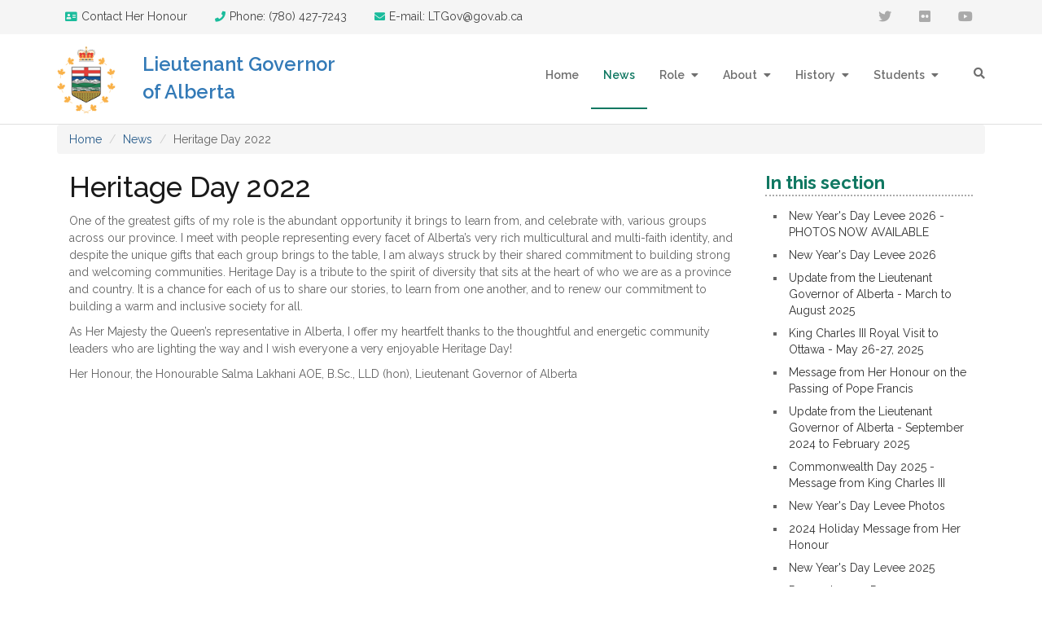

--- FILE ---
content_type: text/html; charset=utf-8
request_url: https://lieutenantgovernor.ab.ca/news/heritage-day-2022/
body_size: 9919
content:


<!doctype html>
<!--[if lt IE 7]>      <html class="no-js lt-ie9 lt-ie8 lt-ie7" lang=""> <![endif]-->
<!--[if IE 7]>         <html class="no-js lt-ie9 lt-ie8" lang=""> <![endif]-->
<!--[if IE 8]>         <html class="no-js lt-ie9" lang=""> <![endif]-->
<!--[if gt IE 8]><!-->
<html class="no-js" lang="en">
 <!--<![endif]-->
<head>
    <meta charset="utf-8">
    <title>Lieutenant Governor of Alberta</title>
    <meta name="description" content="">
    <meta name="viewport" content="width=device-width, initial-scale=1">
    <link rel="apple-touch-icon" sizes="180x180" href="/apple-touch-icon.png">
    <link rel="icon" type="image/png" sizes="32x32" href="/favicon-32x32.png">
    <link rel="icon" type="image/png" sizes="16x16" href="/favicon-16x16.png">
    <link rel="manifest" href="/site.webmanifest">

    <!--Google Font link-->
    <link href="https://fonts.googleapis.com/css?family=Raleway:100,100i,200,200i,300,300i,400,400i,500,500i,600,600i,700,700i,800,800i,900,900i" rel="stylesheet">


    <link rel="stylesheet" href="/css/slick/slick.css">
    <link rel="stylesheet" href="/css/slick/slick-theme.css">
    <link rel="stylesheet" href="/css/animate.css">
    <link rel="stylesheet" href="/css/iconfont.css">
    <link rel="stylesheet" href="/css/font-awesome.min.css">
    <link rel="stylesheet" href="/css/all.min.css">
    <link rel="stylesheet" href="https://maxcdn.bootstrapcdn.com/bootstrap/3.4.1/css/bootstrap.min.css">
    
    <link rel="stylesheet" href="/css/magnific-popup.css">
    <link rel="stylesheet" href="/css/bootsnav.css">

    <!-- xsslider slider css -->
    <!--<link rel="stylesheet" href="/css/xsslider.css">-->
    <!--For Plugins external css-->
    <!--<link rel="stylesheet" href="/css/plugins.css" />-->
    <!--Theme custom css -->
    <link rel="stylesheet" href="/css/style.css"/>
    <link rel="stylesheet" href="/css/rte.css" />
    <!--<link rel="stylesheet" href="/css/colors/maron.css">-->
    <!--Theme Responsive css-->
    <link rel="stylesheet" href="/css/responsive.css" />

    <script src="/js/vendor/modernizr-2.8.3-respond-1.4.2.min.js"></script>

</head>

<body data-spy="scroll" data-target=".navbar-collapse">

    

    <div class="culmn">
        <!--Home page style-->


        <nav class="navbar navbar-default bootsnav navbar-fixed">

            <div class="navbar-top bg-grey fix">
                <div class="container">
                    <div class="row">
                        <div class="col-md-8">
                            <div class="navbar-callus text-left sm-text-center">
                                <ul class="list-inline">
                                    <li><a href="/contact"><i class="fas fa-address-card"></i>Contact Her Honour</a></li>
                                    <li><a href="tel:780-427-7243"><i class="fas fa-phone"></i>Phone: (780) 427-7243</a></li>
                                    <li><a href="mailto:ltgov@gov.ab.ca"><i class="fas fa-envelope"></i>E-mail: LTGov@gov.ab.ca</a></li>
                                </ul>
                            </div>
                        </div>
                        <div class="col-md-4">
                            <div class="navbar-socail text-right sm-text-center">
                                <ul class="list-inline">
                                    <li class="only-mobile"><a href="/contact" aria-label="Contact Her Honour" aria-haspopup="true"><i class="fas fa-address-card"></i></a></li>
                                    <li><a target="_blank" href="https://twitter.com/ltgovab?lang=en" aria-label="twitter"><i class="fab fa-twitter"></i></a></li>
                                    <li><a target="_blank" href="https://www.flickr.com/photos/lieutenantgovernorofalberta/" aria-label="flickr"><i class="fab fa-flickr"></i></a></li>
                                    <li><a target="_blank" href="https://www.youtube.com/channel/UCjfFsokeSXZ2ORDXYDDxagQ" aria-label="youtube"><i class="fab fa-youtube"></i></a></li>
                                </ul>
                            </div>
                        </div>
                    </div>
                </div>
            </div>


            <!-- Start Top Search -->
            <div class="top-search">
                <div class="container">
                    <form action="/search">
                        <div class="input-group">
                            <span class="input-group-addon" style="padding-right:15px;"><i class="fas fa-search"></i></span>
                            <input type="text" name="q" class="form-control" placeholder="Search" style="border:1px solid #ccc; border-radius:25px;" aria-label="Enter a Search Term">
                            <span class="input-group-addon close-search" style="padding-left:15px;"><i class="fas fa-times"></i></span>
                        </div>
                    </form>
                </div>
            </div>
            <!-- End Top Search -->


            <div class="container" style="height:110px;padding-top:10px;padding-bottom:10px;">
                <div class="attr-nav">
                    <ul>
                        <li class="search"><a href="#" aria-label="search"><i class="fas fa-search"></i></a></li>
                    </ul>
                </div>

                <!-- Start Header Navigation -->
                <div class="navbar-header">
                    <button type="button" class="navbar-toggle" data-toggle="collapse" data-target="#navbar-menu" aria-label="mobile-menu-toggle">
                        <i class="fas fa-bars"></i>
                    </button>
                    <a class="navbar-brand" href="/">
                        <img src="/media/5cud3pda/lglogo_sm.png" class="logo" alt="Alberta Logo" style="margin-top:-20px;">

                        <!--<img src="/images/footer-logo.png" class="logo logo-scrolled" alt="">-->
                    </a><div id="page-title" class="float-left align-middle h-25" style="padding-top:10px;font-weight:600;font-size:1.7em;"><h1><a href="/">Lieutenant Governor of Alberta</a></h1></div>

                </div>
                <!-- End Header Navigation -->
                




<div class="collapse navbar-collapse no-bullets" id="navbar-menu">
        <ul class="nav navbar-nav navbar-right">
            <li><a href="/">Home</a></li>
                <li class='active'>
                        <a class="nav-link active" href="/news/">News</a>
                </li>
                <li>
                        <li class="nav-item dropdown">
                            <a class="nav-link dropdown-toggle" href="/role/" id="navbarDropdown-Role" role="button" data-toggle="dropdown" aria-haspopup="true" aria-expanded="false">
                                Role
                            </a>
                            <ul class="dropdown-menu" aria-labelledby="navbarDropdown-Role">
                                    <li><a class="nav-link" href="/role/constitutional-role/">Constitutional Role</a></li>
                                    <li><a class="nav-link" href="/role/ceremonial-role/">Ceremonial Role</a></li>
                                    <li><a class="nav-link" href="/role/social-role-and-patronage/">Social Role and Patronage</a></li>
                                    <li><a class="nav-link" href="/role/lieutenant-governor-in-council/">Lieutenant Governor in Council</a></li>
                                    <li><a class="nav-link" href="/role/lieutenant-governors-and-royal-assent/">Lieutenant Governors and Royal Assent</a></li>
                                    <li><a class="nav-link" href="/role/symbols-and-protocol/">Symbols and Protocol</a></li>
                            </ul>

                        </li>
                </li>
                <li>
                        <li class="nav-item dropdown">
                            <a class="nav-link dropdown-toggle" href="/about/" id="navbarDropdown-About" role="button" data-toggle="dropdown" aria-haspopup="true" aria-expanded="false">
                                About
                            </a>
                            <ul class="dropdown-menu" aria-labelledby="navbarDropdown-About">
                                    <li><a class="nav-link" href="/about/about-her-honour/">About Her Honour</a></li>
                                    <li><a class="nav-link" href="/about/about-his-honour/">About His Honour</a></li>
                                    <li><a class="nav-link" href="/about/appointment-term/">Appointment &amp; Term</a></li>
                                    <li><a class="nav-link" href="/about/photo-gallery/">Photo Gallery</a></li>
                                    <li><a class="nav-link" href="/about/installation/">Installation</a></li>
                                    <li><a class="nav-link" href="/about/alberta-s-lieutenant-governors/">Alberta&#39;s Lieutenant Governors</a></li>
                            </ul>

                        </li>
                </li>
                <li>
                        <li class="nav-item dropdown">
                            <a class="nav-link dropdown-toggle" href="/history/" id="navbarDropdown-History" role="button" data-toggle="dropdown" aria-haspopup="true" aria-expanded="false">
                                History
                            </a>
                            <ul class="dropdown-menu" aria-labelledby="navbarDropdown-History">
                                    <li><a class="nav-link" href="/history/history-timeline/">History Timeline</a></li>
                                    <li><a class="nav-link" href="/history/legacy-initiatives/">Legacy Initiatives</a></li>
                                    <li><a class="nav-link" href="/history/lieutenant-governor-s-suite/">Lieutenant Governor&#39;s Suite</a></li>
                                    <li><a class="nav-link" href="/history/government-house/">Government House</a></li>
                                    <li><a class="nav-link" href="/history/the-civil-uniform/">The Civil Uniform</a></li>
                            </ul>

                        </li>
                </li>
                <li>
                        <li class="nav-item dropdown">
                            <a class="nav-link dropdown-toggle" href="/students/" id="navbarDropdown-Students" role="button" data-toggle="dropdown" aria-haspopup="true" aria-expanded="false">
                                Students
                            </a>
                            <ul class="dropdown-menu" aria-labelledby="navbarDropdown-Students">
                                    <li><a class="nav-link" href="/students/learn-about-the-lieutenant-governor/">Learn about the Lieutenant Governor</a></li>
                                    <li><a class="nav-link" href="/students/for-teachers/">For Teachers</a></li>
                                    <li><a class="nav-link" href="/students/test-your-knowledge/">Test Your Knowledge</a></li>
                                    <li><a class="nav-link" href="/students/albertans-celebrate-the-maple-leaf/">Albertans Celebrate the Maple Leaf</a></li>
                            </ul>

                        </li>
                </li>
    </ul>
</div><!-- /.navbar-collapse -->

            </div>

        </nav>

        <!--Front Page Section-->
        <div class="body-section">
            





<div class="container">
        <ul class="breadcrumb">
            
                <li><a href="/">Home</a></li>
                <li><a href="/news/">News</a></li>

            
            <li>Heritage Day 2022</li>
        </ul>

</div>


            

<div class="container">
    <div class="col-md-9">
        <div>
            <h2>Heritage Day 2022</h2>
        </div>
        <div class="w-100 article-body">
            <p>One of the greatest gifts of my role is the abundant opportunity it brings to learn from, and celebrate with, various groups across our province. I meet with people representing every facet of Alberta’s very rich multicultural and multi-faith identity, and despite the unique gifts that each group brings to the table, I am always struck by their shared commitment to building strong and welcoming communities. Heritage Day is a tribute to the spirit of diversity that sits at the heart of who we are as a province and country. It is a chance for each of us to share our stories, to learn from one another, and to renew our commitment to building a warm and inclusive society for all.</p>
<p>As Her Majesty the Queen’s representative in Alberta, I offer my heartfelt thanks to the thoughtful and energetic community leaders who are lighting the way and I wish everyone a very enjoyable Heritage Day!</p>
<p>Her Honour, the Honourable Salma Lakhani AOE, B.Sc., LLD (hon), Lieutenant Governor of Alberta</p>
        </div>
    </div>
    <div class="col-md-3">
        





<div class="side-menu">
    <h3>In this section</h3>
    <ul class="no-bullets">
            <li>
                <a href="/news/new-year-s-day-levee-2026-photos-now-available/">New Year&#39;s Day Levee 2026 - PHOTOS NOW AVAILABLE</a>
            </li>
            <li>
                <a href="/news/new-year-s-day-levee-2026/">New Year&#39;s Day Levee 2026</a>
            </li>
            <li>
                <a href="/news/update-from-the-lieutenant-governor-of-alberta-march-to-august-2025/">Update from the Lieutenant Governor of Alberta -  March to August 2025</a>
            </li>
            <li>
                <a href="/news/king-charles-iii-royal-visit-to-ottawa-may-26-27-2025/">King Charles III Royal Visit to Ottawa - May 26-27, 2025</a>
            </li>
            <li>
                <a href="/news/message-from-her-honour-on-the-passing-of-pope-francis/">Message from Her Honour on the Passing of Pope Francis</a>
            </li>
            <li>
                <a href="/news/update-from-the-lieutenant-governor-of-alberta-september-2024-to-february-2025/">Update from the Lieutenant Governor of Alberta - September 2024 to February 2025</a>
            </li>
            <li>
                <a href="/news/commonwealth-day-2025-message-from-king-charles-iii/">Commonwealth Day 2025 - Message from King Charles III</a>
            </li>
            <li>
                <a href="/news/new-year-s-day-levee-photos/">New Year&#39;s Day Levee Photos</a>
            </li>
            <li>
                <a href="/news/2024-holiday-message-from-her-honour/">2024 Holiday Message from Her Honour</a>
            </li>
            <li>
                <a href="/news/new-year-s-day-levee-2025/">New Year&#39;s Day Levee 2025</a>
            </li>
            <li>
                <a href="/news/remembrance-day-2024/">Remembrance Day 2024</a>
            </li>
            <li>
                <a href="/news/message-from-her-honour-on-national-day-for-truth-reconciliation/">Message from Her Honour on National Day for Truth &amp; Reconciliation</a>
            </li>
            <li>
                <a href="/news/update-from-the-lieutenant-governor-of-alberta-march-to-august-2024/">Update from the Lieutenant Governor of Alberta - March to August 2024</a>
            </li>
            <li>
                <a href="/news/message-about-the-wildfires-in-jasper-national-park/">Message about the wildfires in Jasper National Park</a>
            </li>
            <li>
                <a href="/news/canadian-multiculturalism-day-2024/">Canadian Multiculturalism Day 2024</a>
            </li>
            <li>
                <a href="/news/national-indigenous-peoples-day-2024/">National Indigenous Peoples Day 2024</a>
            </li>
            <li>
                <a href="/news/victoria-day-2024/">Victoria Day 2024</a>
            </li>
            <li>
                <a href="/news/a-message-about-the-alberta-wildfires/">A message about the Alberta Wildfires</a>
            </li>
            <li>
                <a href="/news/king-charles-iii-coronation-medal/">King Charles III Coronation Medal</a>
            </li>
            <li>
                <a href="/news/national-red-dress-day-2024/">National Red Dress Day 2024</a>
            </li>
            <li>
                <a href="/news/government-house-spring-tea-2024/">Government House Spring Tea 2024</a>
            </li>
            <li>
                <a href="/news/king-s-commonwealth-day-message-2024/">King&#39;s Commonwealth Day Message 2024</a>
            </li>
            <li>
                <a href="/news/update-from-the-lieutenant-governor-sept-2023-to-feb-2024/">Update from the Lieutenant Governor - Sept. 2023 to Feb. 2024</a>
            </li>
            <li>
                <a href="/news/message-from-her-honour-on-his-majesty-the-king-s-cancer-diagnosis/">Message from Her Honour on His Majesty The King&#39;s Cancer Diagnosis</a>
            </li>
            <li>
                <a href="/news/2024-new-year-s-message-from-lieutenant-governor-lakhani/">2024 New Year&#39;s Message from Lieutenant Governor Lakhani</a>
            </li>
            <li>
                <a href="/news/2023-holiday-message-from-her-honour/">2023 Holiday message from Her Honour</a>
            </li>
            <li>
                <a href="/news/new-year-s-day-levee-2024/">New Year&#39;s Day Levee 2024</a>
            </li>
            <li>
                <a href="/news/remembrance-day-2023/">Remembrance Day 2023</a>
            </li>
            <li>
                <a href="/news/government-house-christmas-tea-dec-10-2023/">Government House Christmas Tea - Dec. 10, 2023</a>
            </li>
            <li>
                <a href="/news/october-is-women-s-history-month-canadian-islamic-history-month/">October is Women&#39;s History Month &amp; Canadian Islamic History Month</a>
            </li>
            <li>
                <a href="/news/national-day-for-truth-and-reconciliation-2023/">National Day for Truth and Reconciliation 2023</a>
            </li>
            <li>
                <a href="/news/international-day-of-peace-2023/">International Day of Peace 2023</a>
            </li>
            <li>
                <a href="/news/message-from-her-honour-on-the-anniversary-of-queen-elizabeth-s-passing/">Message from Her Honour on the anniversary of Queen Elizabeth&#39;s passing</a>
            </li>
            <li>
                <a href="/news/alberta-day-2023/">Alberta Day 2023</a>
            </li>
            <li>
                <a href="/news/update-from-the-lieutenant-governor-march-to-august-2023/">Update from the Lieutenant Governor - March to August 2023</a>
            </li>
            <li>
                <a href="/news/national-indigenous-peoples-day-2023/">National Indigenous Peoples Day 2023</a>
            </li>
            <li>
                <a href="/news/king-s-coronation-celebration-cancelled/">King&#39;s Coronation Celebration - CANCELLED</a>
            </li>
            <li>
                <a href="/news/message-from-lieutenant-governor-lakhani-on-the-coronation-of-king-charles-iii/">Message from Lieutenant Governor Lakhani on the Coronation of King Charles III</a>
            </li>
            <li>
                <a href="/news/national-volunteer-week-video-message/">National Volunteer Week Video Message</a>
            </li>
            <li>
                <a href="/news/message-from-lieutenant-governor-lakhani-on-the-deaths-of-eps-constables-jordan-and-ryan/">Message from Lieutenant Governor Lakhani on the deaths of EPS Constables Jordan and Ryan</a>
            </li>
            <li>
                <a href="/news/update-from-the-lieutenant-governor-september-2022-to-february-2023/">Update from the Lieutenant Governor - September 2022 to February 2023</a>
            </li>
            <li>
                <a href="/news/lieutenant-governor-lakhani-hosting-first-new-year-s-day-levee/">Lieutenant Governor Lakhani Hosting First New Year&#39;s Day Levee</a>
            </li>
            <li>
                <a href="/news/holiday-message-from-her-honour/">Holiday message from Her Honour</a>
            </li>
            <li>
                <a href="/news/remembrance-day-2022/">Remembrance Day 2022</a>
            </li>
            <li>
                <a href="/news/islamic-history-month-women-s-history-month-2022/">Islamic History Month &amp;  Women&#39;s History Month 2022</a>
            </li>
            <li>
                <a href="/news/national-day-for-truth-and-reconciliation-2022/">National Day For Truth And Reconciliation 2022</a>
            </li>
            <li>
                <a href="/news/international-day-of-peace-2022/">International Day of Peace 2022</a>
            </li>
            <li>
                <a href="/news/video-message-from-her-honour-on-her-majesty-the-queen-s-passing/">Video message from Her Honour on Her Majesty the Queen&#39;s passing</a>
            </li>
            <li>
                <a href="/news/her-honour-signs-the-book-of-condolences-for-her-late-majesty-queen-elizabeth-ii/">Her Honour signs the book of condolences for Her Late Majesty Queen Elizabeth II</a>
            </li>
            <li>
                <a href="/news/statement-on-the-death-of-her-majesty-queen-elizabeth-ii/">Statement on the death of Her Majesty Queen Elizabeth II</a>
            </li>
            <li>
                <a href="/news/update-from-the-lieutenant-governor-march-to-august-2022/">Update from the Lieutenant Governor - March to August 2022</a>
            </li>
            <li class="active">
                <a href="/news/heritage-day-2022/">Heritage Day 2022</a>
            </li>
            <li>
                <a href="/news/arrival-of-his-holiness-pope-francis-in-alberta/">Arrival of His Holiness Pope Francis in Alberta</a>
            </li>
            <li>
                <a href="/news/canadian-multiculturalism-day-2022/">Canadian Multiculturalism Day 2022</a>
            </li>
            <li>
                <a href="/news/national-indigenous-peoples-day-2022/">National Indigenous Peoples Day 2022</a>
            </li>
            <li>
                <a href="/news/world-refugee-day-2022/">World Refugee Day 2022</a>
            </li>
            <li>
                <a href="/news/platinum-jubilee-garden-party-june-4/">Platinum Jubilee Garden Party June 4</a>
            </li>
            <li>
                <a href="/news/anniversary-of-the-queen-s-coronation/">Anniversary of the Queen&#39;s Coronation</a>
            </li>
            <li>
                <a href="/news/learn-about-the-queen-s-platinum-jubilee/">Learn about the Queen&#39;s Platinum Jubilee</a>
            </li>
            <li>
                <a href="/news/victoria-day-2022/">Victoria Day 2022</a>
            </li>
            <li>
                <a href="/news/red-dress-day-2022/">Red Dress Day 2022</a>
            </li>
            <li>
                <a href="/news/national-volunteer-week-2022/">National Volunteer Week 2022</a>
            </li>
            <li>
                <a href="/news/enter-the-2022-queen-s-commonwealth-essay-contest/">Enter the 2022 Queen&#39;s Commonwealth Essay Contest!</a>
            </li>
            <li>
                <a href="/news/platinum-jubilee-flag-unfurled-in-alberta/">Platinum Jubilee Flag Unfurled in Alberta</a>
            </li>
            <li>
                <a href="/news/her-majesty-s-platinum-jubilee-year-begins/">Her Majesty&#39;s Platinum Jubilee Year Begins</a>
            </li>
            <li>
                <a href="/news/update-from-the-lieutenant-governor-september-2021-to-february-2022/">Update from the Lieutenant Governor - September 2021 to February 2022</a>
            </li>
            <li>
                <a href="/news/international-women-s-day-2022/">International Women&#39;s Day 2022</a>
            </li>
            <li>
                <a href="/news/the-power-of-conversation-giving-back-and-building-resilience/">The Power of Conversation -  Giving Back and Building Resilience</a>
            </li>
            <li>
                <a href="/news/identification-of-potential-residential-school-graves-in-grouard/">Identification of potential residential school graves in Grouard</a>
            </li>
            <li>
                <a href="/news/world-interfaith-harmony-week-2002/">World Interfaith Harmony Week 2002</a>
            </li>
            <li>
                <a href="/news/national-day-of-remembrance-and-action-against-islamophobia/">National Day of Remembrance and Action Against Islamophobia</a>
            </li>
            <li>
                <a href="/news/international-day-of-education-2022/">International Day of Education 2022</a>
            </li>
            <li>
                <a href="/news/nominations-open-for-alberta-s-highest-honour/">Nominations Open for Alberta&#39;s Highest Honour</a>
            </li>
            <li>
                <a href="/news/applications-now-open-for-2022-emerging-artist-awards/">Applications now open for 2022 Emerging Artist Awards</a>
            </li>
            <li>
                <a href="/news/new-year-s-video-message-from-lieutenant-governor-lakhani/">New Year&#39;s Video Message from Lieutenant Governor Lakhani</a>
            </li>
            <li>
                <a href="/news/2022-outdoor-levee-cancelled/">2022 Outdoor Levee CANCELLED</a>
            </li>
            <li>
                <a href="/news/holiday-video-message-from-lieutenant-governor-lakhani/">Holiday Video Message from Lieutenant Governor Lakhani</a>
            </li>
            <li>
                <a href="/news/international-human-rights-day-2021/">International Human Rights Day 2021</a>
            </li>
            <li>
                <a href="/news/international-volunteer-day/">International Volunteer Day</a>
            </li>
            <li>
                <a href="/news/national-child-day-2021/">National Child Day 2021</a>
            </li>
            <li>
                <a href="/news/metis-week/">M&#233;tis Week</a>
            </li>
            <li>
                <a href="/news/remembrance-day-2021/">Remembrance Day 2021</a>
            </li>
            <li>
                <a href="/news/family-violence-prevention-month-2021/">Family Violence Prevention Month 2021</a>
            </li>
            <li>
                <a href="/news/international-day-of-the-girl-2021/">International Day of the Girl 2021</a>
            </li>
            <li>
                <a href="/news/islamic-history-month-2021/">Islamic History Month 2021</a>
            </li>
            <li>
                <a href="/news/women-s-history-month-2021/">Women&#39;s History Month 2021</a>
            </li>
            <li>
                <a href="/news/orange-shirt-day-2021/">Orange Shirt Day 2021</a>
            </li>
            <li>
                <a href="/news/international-day-of-peace-2021/">International Day of Peace 2021</a>
            </li>
            <li>
                <a href="/news/state-of-emergency-in-alberta/">State of emergency in Alberta</a>
            </li>
            <li>
                <a href="/news/international-literacy-day-2021/">International Literacy Day 2021</a>
            </li>
            <li>
                <a href="/news/first-year-reflections-from-lt-governor-lakhani/">First Year Reflections from Lt Governor Lakhani</a>
            </li>
            <li>
                <a href="/news/international-youth-day-2021/">International Youth Day 2021</a>
            </li>
            <li>
                <a href="/news/heritage-day-2021/">Heritage Day 2021</a>
            </li>
            <li>
                <a href="/news/canada-day-2021/">Canada Day 2021</a>
            </li>
            <li>
                <a href="/news/national-multiculturalism-day/">National Multiculturalism Day</a>
            </li>
            <li>
                <a href="/news/national-indigenous-peoples-day/">National Indigenous Peoples Day</a>
            </li>
            <li>
                <a href="/news/world-refugee-day-2021/">World Refugee Day 2021</a>
            </li>
            <li>
                <a href="/news/senseless-killing-of-muslim-family-in-ontario/">Senseless killing of Muslim family in Ontario</a>
            </li>
            <li>
                <a href="/news/kamloops-residential-school-discovery/">Kamloops Residential School Discovery</a>
            </li>
            <li>
                <a href="/news/victoria-day-2021/">Victoria Day 2021</a>
            </li>
            <li>
                <a href="/news/may-is-asian-heritage-month/">May is Asian Heritage Month</a>
            </li>
            <li>
                <a href="/news/national-volunteer-week-2021/">National Volunteer Week 2021</a>
            </li>
            <li>
                <a href="/news/statement-from-lt-governor-lakhani-on-the-passing-of-hrh-the-prince-philip/">Statement from Lt. Governor Lakhani on the Passing of HRH The Prince Philip</a>
            </li>
            <li>
                <a href="/news/international-day-for-the-elimination-of-racial-discrimination/">International Day for the Elimination of Racial Discrimination</a>
            </li>
            <li>
                <a href="/news/queen-s-commonwealth-day-message-2021/">Queen&#39;s Commonwealth Day Message 2021</a>
            </li>
            <li>
                <a href="/news/international-women-s-day-2021/">International Women&#39;s Day 2021</a>
            </li>
            <li>
                <a href="/news/pink-shirt-day-2021/">Pink Shirt Day 2021</a>
            </li>
            <li>
                <a href="/news/world-interfaith-harmony-week-2021/">World Interfaith Harmony Week 2021</a>
            </li>
            <li>
                <a href="/news/international-day-of-education-2021/">International Day of Education 2021</a>
            </li>
            <li>
                <a href="/news/anniversary-of-ukrainian-intl-airlines-crash/">Anniversary of Ukrainian Intl Airlines Crash</a>
            </li>
            <li>
                <a href="/news/new-year-message-from-lieutenant-governor-lakhani/">New Year Message from Lieutenant Governor Lakhani</a>
            </li>
            <li>
                <a href="/news/alberta-s-2021-new-year-s-day-levee-cancelled/">Alberta&#39;s 2021 New Year&#39;s Day Levee Cancelled</a>
            </li>
            <li>
                <a href="/news/international-human-rights-day-2020/">International Human Rights Day 2020</a>
            </li>
            <li>
                <a href="/news/national-honour-for-alberta-volunteers-fall-2020/">National Honour for Alberta Volunteers - Fall 2020</a>
            </li>
            <li>
                <a href="/news/national-child-day-2020/">National Child Day 2020</a>
            </li>
            <li>
                <a href="/news/message-from-the-lieutenant-governor-on-covid-19-response/">Message from the Lieutenant Governor on COVID-19 response</a>
            </li>
            <li>
                <a href="/news/remembrance-day-2020-message-from-the-lieutenant-governor/">Remembrance Day 2020 - Message from the Lieutenant Governor</a>
            </li>
            <li>
                <a href="/news/islamic-history-month-2020/">Islamic History Month 2020</a>
            </li>
            <li>
                <a href="/news/international-day-of-the-girl-2020-message-from-the-lieutenant-governor/">International Day of the Girl 2020 - Message from the Lieutenant Governor</a>
            </li>
            <li>
                <a href="/news/gender-equality-week-2020-message-from-the-lieutenant-governor/">Gender Equality Week 2020 - Message from the Lieutenant Governor</a>
            </li>
            <li>
                <a href="/news/honourable-salma-lakhani-becomes-19th-lieutenant-governor-of-alberta/">Honourable Salma Lakhani becomes 19th Lieutenant Governor of Alberta</a>
            </li>
    </ul>
</div>

    </div>

</div>
        <div class="container">
            <div class="tags m-top-50">
                <h5 class="text-muted">Tags</h5>
                    <a href="/news?tag=Messages and Statements" class="btn btn-xs btn-info">Messages and Statements</a>
                    <a href="/news?tag=2022" class="btn btn-xs btn-info">2022</a>

            </div>
        </div>



        </div>




        





<footer id="contact" class="footer bg-black p-top-80">
    <!--<div class="action-lage"></div>-->
    <a name="contact"></a>
    <div class="container">
        <div class="row">
            <div class="widget_area">
                <div class="col-md-3">
                    <div class="widget_item widget_about">
                        <h5 class="text-white" id="contact-her-honour">Contact Her Honour</h5>
                        <p class="m-top-20 text-white">
                            Letters to the Lieutenant Governor should be addressed to:<br/>
                            <strong>Her Honour, the Honourable Salma Lakhani, AOE, BSc, LLD (hon)</strong><br />
                            <br />
                            With the salutation, <strong>Your Honour.</strong>
                        </p>
                        <div class="widget_ab_item m-top-30">
                            <div class="item_icon"><i class="fas fa-location-arrow"></i></div>
                            <div class="widget_ab_item_text">
                                <h6 class="text-white">Location </h6>
                                <p>
                                    Office of the Lieutenant Governor of Alberta<br />
                                    3rd Floor, Legislature Building<br />
                                    10800 - 97 Avenue<br />
                                    Edmonton, Alberta T5K 2B6
                                </p>
                            </div>
                        </div>
                        <div class="widget_ab_item m-top-30">
                            <div class="item_icon"><i class="fas fa-phone"></i></div>
                            <div class="widget_ab_item_text">
                                <h6 class="text-white">Phone :</h6>
                                <p><a class="text-white" href="tel:(780) 427-7243">(780) 427-7243</a></p>
                            </div>
                        </div>
                        <div class="widget_ab_item m-top-30">
                            <div class="item_icon"><i class="fas fa-envelope"></i></div>
                            <div class="widget_ab_item_text">
                                <h6 class="text-white">Email Address :</h6>
                                <p><a class="text-white" href="mailto:LTGov@gov.ab.ca">LTGov@gov.ab.ca</a></p>
                            </div>
                        </div>
                    </div><!-- End off widget item -->
                </div><!-- End off col-md-3 -->

                <div class="col-md-3">
                    <div class="widget_item widget_latest sm-m-top-50">
                        <h5 class="text-white">Invite Her Honour</h5>
                        <a href="/contact/invite">
                            <div class="widget_latst_item m-top-30">
                                <div class="item_icon footer-icon"><i class="fas fa-envelope-open-text"></i></div>
                                <div class="widget_latst_item_text">
                                    <p>Invite the Lieutenant Governor to attend your event or ceremony.</p>
                                </div>
                            </div>
                        </a>
                        <a href="/contact/patronage/">
                            <div class="widget_latst_item m-top-30">
                                <div class="item_icon footer-icon"><i class="fas fa-hands-helping"></i></div>
                                <div class="widget_latst_item_text">
                                    <p>The Lieutenant Governor is patron or honourary member of many Alberta non-profit and community organizations</p>
                                </div>
                            </div>
                        </a>
                        <a href="/role/symbols-and-protocol/protocol-and-hosting/hosting/">
                            <div class="widget_latst_item m-top-30">
                                <div class="item_icon footer-icon"><i class="fas fa-coffee"></i></div>
                                <div class="widget_latst_item_text">
                                    <p>Hosting Guide</p>
                                </div>
                            </div>
                        </a>
                    </div><!-- End off widget item -->
                </div><!-- End off col-md-3 -->

                <div class="col-md-3">
                    <div id="special-message" class="widget_item widget_service sm-m-top-50">
                        <h5 class="text-white">Special Messages and Greetings</h5>
                        <ul class="m-top-20 no-bullets">
                            <li class="m-top-20"><a href="/contact/special-messages/#birthday"><i class="fas fa-angle-right"></i> Anniversary and birthday messages</a></li>
                            
                            <li class="m-top-20"><a href="/contact/special-messages/#gg"><i class="fas fa-angle-right"></i> Messages from the Governor General of Canada</a></li>
                            <!--li class="m-top-20"><a href="/contact/special-messages/#lg"><i class="fas fa-angle-right"></i> Special messages and written greetings from the Lieutenant Governor</a></li>
                            <li class="m-top-20"><a href="/contact/special-messages/#photos"><i class="fas fa-angle-right"></i> Photographs of The Queen, The Duke of Edinburgh, Governor General</a></li-->                            
                        </ul>
                    </div><!-- End off widget item -->
                </div><!-- End off col-md-3 -->

                <div class="col-md-3">
                    <div class="widget_item widget_newsletter sm-m-top-50">
                        <!--h5 class="text-white">Subscribe</h5>
                        <form class="form-inline m-top-30">
                            <div class="form-group">
                                <input type="email" class="form-control" placeholder="Enter your e-mail" aria-label="Enter your e-mail">
                                <button type="submit" class="btn text-center" aria-label="Submit email subscription"><i class="fas fa-arrow-right" ></i></button>
                            </div>

                        </form-->
                        <div class="widget_brand m-top-40">
                            <a href="/" class="text-uppercase"><img src="/media/q15l41ki/logocard.png" alt="alberta logo" /></a>                            
                        </div>
                    
                    </div><!-- End off widget item -->
                </div><!-- End off col-md-3 -->
            </div>
        </div>
    </div>
    <div class="main_footer fix bg-mega text-center p-top-40 p-bottom-30 m-top-80">
        <div class="col-md-12">
            <p><a href="/privacy">Privacy Policy</a></p>
            <p class="wow fadeInRight" data-wow-duration="1s">
                Copyright &copy; 2026 Lieutenant Governor of Alberta
            </p>
            
            
        </div>
    </div>
</footer>





    </div>

    <!-- JS includes -->

    <script src="/js/vendor/jquery-1.11.2.min.js"></script>
    
    
    <script src="https://maxcdn.bootstrapcdn.com/bootstrap/3.4.1/js/bootstrap.min.js"></script>

    <script src="/js/jquery.magnific-popup.js"></script>
    <script src="/js/jquery.easing.1.3.js"></script>
    <script src="/css/slick/slick.js"></script>
    <script src="/css/slick/slick.min.js"></script>
    <script src="/js/jquery.collapse.js"></script>
    <script src="/js/bootsnav.js"></script>



    <script src="/js/plugins.js"></script>
    <script src="/scripts/main.js"></script>
    <script src="/scripts/lg-custom.js"></script>

    <!-- Global site tag (gtag.js) - Google Analytics -->
    <script async src="https://www.googletagmanager.com/gtag/js?id=G-QMW8CX2PEE"></script>
    <script>
        window.dataLayer = window.dataLayer || [];
        function gtag() { dataLayer.push(arguments); }
        gtag('js', new Date());

        gtag('config', 'G-QMW8CX2PEE');
    </script>

</body>
</html>


--- FILE ---
content_type: text/css
request_url: https://lieutenantgovernor.ab.ca/css/style.css
body_size: 10327
content:


/*
Author: Xpeedstudio
Author URI: http://xpeedstudio.com
*/

/*==========================================
 01.  PREDIFINEED (FROM 1 TO 780 )
 02.  PRELOADER - LINE NO 786
 03.  NAVIGATION - LINE NO 930
 04.  HOME - LINE NO 1150
 05.  THU FEATURE - LINE NO 1280
 06.  THU FLIDE - LINE NO 1355
 07.  THU SERVICE - LINE NO 1385
 08.  PORTFOLIO - LINE NO 1444
 09.  THU SOLUTION - LINE NO 1620
 10.  THU TEAM - LINE NO 1658
 11.  THU CLIENTS FEEDBACK - LINE NO 1730
 12. THU BLOG - LINE NO 1848
 13. THU SUBCRIBS - LINE NO 1935
 14. FOOTER - LINE NO 2020
==========================================*/


/* ==========================================================================
   Author's custom styles
   ========================================================================== */
html,
body {
    font-size: 14px;
    color: #636363;
    width: 100%;
    padding: 0;
    margin-left: 0;
    margin-right: 0;
    font-weight: 400;
    width:100%;
    font-family: 'Raleway', sans-serif;
}

/*------------------------------------------------------------------*/
/*   IE10 in Windows 8 and Windows Phone 8 Bug fix
/*-----------------------------------------------------------------*/

@-webkit-viewport { width: device-width; }
@-moz-viewport { width: device-width; }
@-ms-viewport { width: device-width; }
@-o-viewport { width: device-width; }
@viewport { width: device-width; }

/*
    Page Content
------------------------------------------*/

.page-content, 
section { overflow: hidden; }

/*
    On Scroll Animations 
------------------------------------------*/

/*.animated { visibility: hidden; }
.visible { visibility: visible; }*/

/*
    Spacing & Alignment 
------------------------------------------*/

.roomy-100 {
    padding-top: 100px;
    padding-bottom: 100px;
}

.roomy-80 {
    padding-top: 100px;
    padding-bottom: 80px;
}

.roomy-70 {
    padding-top: 70px;
    padding-bottom: 70px;
}

.roomy-60 {
    padding-top: 60px;
    padding-bottom: 60px;
}

.roomy-50 {
    padding-top: 50px;
    padding-bottom: 50px;
}

.roomy-40 {
    padding-top: 40px;
    padding-bottom: 40px;
}

.roomy {
    padding-top: 70px;
    padding-bottom: 70px;
}


/*text color*/

.text-muted{}
.text-primary{color: #107862 !important;}
.text-finence{color:#13A0B2 !important;}
.text-mega{color:#107862 !important;}
.text-white{color:#fff !important;}
.text-black{color:#000 !important;}
.text-warning{}
.text-danger{}
.disabled{
    cursor: not-allowed;
}

/*bacground color*/
.lightbg {
    background-color: #f2f2f2;
}
.bg-primary{background-color: #107862;}
.bg-finence{background-color:#13A0B2;}
.bg-mega{background-color:#1b1b1b;}
.bg-grey{background-color: #f5f5f5;}
.bg-black{background-color: #222222;}
.bg-white{background-color: #fff;}

img {
    -moz-user-select: none;
    -webkit-user-select: none;
    -ms-user-select: none;
    -user-select: none;
    -webkit-user-drag: none;
    -user-drag: none;
}
a,
a:hover,
a:active,
a:focus {
    text-decoration: none;
    outline: none;
}
a,
button,
a span {
    -webkit-transition: 0.2s ease-in-out;
    transition: 0.2s ease-in-out;
}
a {
    -webkit-transition: 0.3s ease-in-out;
    transition: 0.3s ease-in-out;
}

/*
.btn:focus,
.btn:active {
    outline: inherit;
    background-color: transparent;
}
*,
*:before,
*:after {
    box-sizing: border-box;
    /*    direction: rtl;*/
}
    */
p {
    margin: 0 0 15px;
}

.clear {
    clear: both;
}

img {
    max-width: 100%;
}
textarea,
input[type="text"],
input[type="password"],
input[type="datetime"],
input[type="datetime-local"],
input[type="date"],
input[type="month"],
input[type="time"],
input[type="week"],
input[type="number"],
input[type="email"],
input[type="url"],
input[type="search"],
input[type="tel"],
input[type="color"],
.uneditable-input {
    outline: none;
}

input:-webkit-autofill, textarea:-webkit-autofill, select:-webkit-autofill {
    background-color: transparent;
    background-image: none;
    color: rgb(0, 0, 0);
}

.form-control{
    border-radius: 0px;
    border:1px solid #ccc;
    box-shadow: inset 0 0px 0px rgba(0,0,0,.075);
    width: 100%;
    height: 50px;
}

.form-control:focus {
    border-color: #bcefeb;
    outline: 0;
    box-shadow: inset 0 0px 0px rgba(0,0,0,.075),0 0 0px rgba(102,175,233,.6);
}

h1,
h2,
h3,
h4,
h5,
h6 {
    margin: 0;
    font-family: 'Raleway', sans-serif;
    color:#1a1a1a;
    margin-bottom: 10px;
}



h1 {
    font-size: 3rem;
    line-height: 4rem;
}
h2 {
    font-size: 2.5rem;
    line-height: 3rem;
}
h3 {
    font-size: 1.6rem;
    line-height: 2.2rem;
}
h4 {
    font-size: 1.500rem;
    line-height: 2rem;
}

h5 {
    font-size: 1.125rem;
    line-height: 1.575rem
}
h6 {
    font-size: 1rem;
}
#page-title h1 {
    padding-top: 10px;
    font-weight: 600;
    font-size:23.8px;
    line-height: 34px;
    color: #337ab7;
    display:inline;
}

/*
h1 span,
h2 span,
h3 span,
h4 span,
h5 span,
p span{
    color:#107862;
}
    */

p {
    line-height: 1.5rem;
}
p:last-child {
    margin-bottom: 0px;
}
/*colors*/
.w100 {
    font-weight: 100;
}

.w200 {
    font-weight: 200;
}

.w300 {
    font-weight: 300;
}

.w400 {
    font-weight: 400;
}

.w500 {
    font-weight: 500;
}

.w600 {
    font-weight: 600;
}

.w700 {
    font-weight: 700;
}

.w800 {
    font-weight: 800;
}


/*
Section
*/

.parallax-section {
    max-width: 100%;
    color: #ffffff;
}

ul.no-bullets, div.no-bullets ul {
    margin: 0;
    padding: 0;
    list-style: none;
}



/*all overlay*/

.overlay {
    background-color: rgba(41, 39, 34, 0.50);
    width: 100%;
    height:100%;
    position: absolute;
    left:0;
    top: 0;
}


.no-padding {
    padding: 0 !important;
    margin:0 !important;
}
.left-no-padding {
    padding-left: 0 !important;
}
.right-no-padding {
    padding-right: 0 !important;
}
.fluid-blocks-col {
    padding: 70px 40px 0 80px;
}
.fluid-blocks-col-right {
    padding: 70px 80px 0 40px;
}


/*
Separator
*/
.separator_left{
    width:85px;
    height:2px;
    margin:20px 0px;
    background: #107862;
}
.separator_auto{
    width:85px;
    height:2px;
    margin:20px auto;
    background: #107862;
}
.separator_small{
    width:30px;
    height:2px;
    margin:20px 0px;
    background: #107862;
}

/*
Button
*/
.btn{
    -webkit-transition: all 0.6s;
    transition: all 0.6s;
    font-size:14px;
    font-weight: 600;
    border:1px solid;
    /*padding: 1rem 4rem;*/
    padding: 0.5rem 1rem;
}
.btn-primary{
    color: #fff;
    background-color: #107862;
    border:1px solid;
    border-color: #107862;

}
.btn-primary:hover{
    background-color: #eee;
    border-color: #eee;
    color:#107862;
}

.btn-default{
    color: #fff;
    background-color: transparent;
    border:1px solid;
    border-color: #b6b6b6;
}
.btn-default:hover{
    color: #fff;
    background-color: #107862;
    border-color: #107862;
}


/*
socail icon
--------------------------------*/
/*
Extra height css
*/
.m-0{
    margin:0 !important;
}
.m-top-0{
    margin-top:0;
}
.m-r-0{
    margin-right: 0;
}
.m-l-0{
    margin-left: 0;
}
.m-b-0{
    margin-bottom: 0;
}

.m-r-15{
    margin-right: 15px;
}
.m-l-15{
    margin-left: 15px; 
}
.m-top-10 {
    margin-top: 10px;
}
.m-top-20 {
    margin-top: 20px;
}
.m-top-30 {
    margin-top: 30px;
}
.m-top-40 {
    margin-top: 40px;
}
.m-top-50 {
    margin-top: 50px;
}
.m-top-60 {
    margin-top: 60px;
}
.m-top-70 {
    margin-top: 70px;
}
.m-top-80 {
    margin-top: 80px;
}
.m-top-90 {
    margin-top: 90px;
}
.m-top-100 {
    margin-top: 100px;
}
.m-top-110 {
    margin-top: 110px;
}
.m-top-120 {
    margin-top: 120px;
}

.m-t-b-80 {
    margin-top: 80px;
    margin-bottom: 80px;
}
.m-t-b-120 {
    margin-top: 120px;
    margin-bottom: 120px;
}

.m-bottom-10 {
    margin-top: 10px;
}

.m-bottom-20 {
    margin-bottom: 20px;
}
.m-bottom-30 {
    margin-bottom: 30px;
}

.m-bottom-40 {
    margin-bottom: 40px;
}

.m-bottom-60 {
    margin-bottom: 60px;
}

.m-bottom-70 {
    margin-bottom: 70px;
}

.m-bottom-80 {
    margin-bottom: 80px;
}

.m-bottom-90 {
    margin-bottom: 90px;
}

.m-bottom-100 {
    margin-bottom: 100px;
}

.m-bottom-110 {
    margin-bottom: 110px;
}

.m-bottom-120 {
    margin-bottom: 120px;
}

.m_t__b{
    margin: 14rem 0;
}
.p_t__b{
    padding: 6rem 0;
}

p-0{
    padding:0 !important;
}

.p-l-15{
    padding-left: 15px;
}

.p-r-15{
    padding-right: 15px;
}

.p-top-10 {
    padding-top: 10px;
}
.p-top-20 {
    padding-top: 1.33rem;
}

.p-bottom-20 {
    padding-bottom: 1.33rem;
}

.p-top-30 {
    padding-top: 1.875rem;
}

.p-bottom-30 {
    padding-bottom: 1.875rem;
}

.p-top-40 {
    padding-top: 2.66rem;
}

.p-bottom-40 {
    padding-bottom: 2.66rem;
}

.p-top-60 {
    padding-top: 5rem;
}

.p-bottom-60 {
    padding-bottom: 5rem;
}

.p-top-80 {
    padding-top: 5.714rem;
}

.p-bottom-80 {
    padding-bottom: 5.714rem;
}

.p-top-90 {
    padding-top: 6.429rem;
}

.p-bottom-90 {
    padding-bottom: 6.429rem;
}
.p-top-100 {
    padding-top: 100px;
}

.p-bottom-100 {
    padding-bottom: 100px;
}
.p-top-110 {
    padding-top: 110px;
}

.p-bottom-110 {
    padding-bottom: 110px;
}

.p-bottom-0 {
    padding-bottom: 0;
}

.p_l_r{
    padding-left: 5.714rem;
    padding-right: 5.714rem;
}

/*padding*/
.padding-twenty {
    padding: 10px 0;
}
.padding-fourty {
    padding: 20px 0;
}
.padding-sixty {
    padding: 30px 0;
}
.padding-eighty {
    padding: 40px 0;
}

/*border*/
.no-border-top{
    border-top:0px solid transparent !important;
}
.no-border-rigth{
    border-right:0px solid transparent !important;
}

/*for placeholder changes*/

input[type="email"].form-control::-webkit-input-placeholder {
    color: #636363;
    background-color: transparent;
}

input::-webkit-input-placeholder ,
input::-moz-placeholder ,
input:-ms-input-placeholder ,
input::placeholder ,
input::-webkit-input-placeholder ,
input::-moz-placeholder ,
input::-ms-input-placeholder {
    color: #cdcdcd;
}
textarea::-webkit-input-placeholder,
textarea::-moz-input-placeholder,
textarea::-ms-input-placeholder{
    color: #cdcdcd;
    padding: 5px;
}

.transform_scal_rotate:hover img{ 
    -webkit-transform: scale(1.1) rotate(4deg); 
    transform: scale(1.1) rotate(4deg); 
}

.culmn{
    width:100%;
    overflow: hidden;
}
.fix{
    overflow: hidden;
}
/*heading title all area*/
.head_title{
    padding-bottom: 2.143rem;
    overflow: hidden;
}
.head_title h2{
    font-weight: 700;
    font-size:2.250rem;
}
.head_title h5{
    font-weight: 400;
    font-size:1.125rem;
    color:#999999;
}

/*End off pridifain css*/



/*Preloader*/
#loading{
    background-color: #107862;
    height: 100%;
    width: 100%;
    position: absolute;
    z-index: 1;
    margin-top: 0px;
    top: 0px;
    left:0;
    z-index: 9999;
}
#loading-center{
    width: 100%;
    height: 100%;
    position: relative;
}
#loading-center-absolute {
    position: absolute;
    left: 50%;
    top: 50%;
    height: 50px;
    width: 50px;
    margin-top: -25px;
    margin-left: -25px;
    -ms-transform: rotate(45deg); 
    -webkit-transform: rotate(45deg);
    transform: rotate(45deg); 
    -webkit-animation: loading-center-absolute 1.5s infinite;
    animation: loading-center-absolute 1.5s infinite;

}
.object{
    width: 25px;
    height: 25px;
    background-color: #FFF;
    float: left;

}


#object_one {
    -webkit-animation: object_one 1.5s infinite;
    animation: object_one 1.5s infinite;
}
#object_two {
    -webkit-animation: object_two 1.5s infinite;
    animation: object_two 1.5s infinite;
}
#object_three {
    -webkit-animation: object_three 1.5s infinite;
    animation: object_three 1.5s infinite;
}
#object_four {
    -webkit-animation: object_four 1.5s infinite;
    animation: object_four 1.5s infinite;
}


@-webkit-keyframes loading-center-absolute {
    100% { -webkit-transform: rotate(-45deg); }

}

@keyframes loading-center-absolute {
    100% { 
        transform:  rotate(-45deg);
        -webkit-transform:  rotate(-45deg);
    }
}



@-webkit-keyframes object_one {
    25% { -webkit-transform: translate(0,-50px) rotate(-180deg); }
    100% { -webkit-transform: translate(0,0) rotate(-180deg); }

}

@keyframes object_one {
    25% { 
        transform: translate(0,-50px) rotate(-180deg);
        -webkit-transform: translate(0,-50px) rotate(-180deg);
    } 
    100% { 
        transform: translate(0,0) rotate(-180deg);
        -webkit-transform: translate(0,0) rotate(-180deg);
    }
}


@-webkit-keyframes object_two {
    25% { -webkit-transform: translate(50px,0) rotate(-180deg); }
    100% { -webkit-transform: translate(0,0) rotate(-180deg); }
}

@keyframes object_two {
    25% { 
        transform: translate(50px,0) rotate(-180deg);
        -webkit-transform: translate(50px,0) rotate(-180deg);
    } 
    100% { 
        transform: translate(0,0) rotate(-180deg);
        -webkit-transform: translate(0,0) rotate(-180deg);
    }
}

@-webkit-keyframes object_three {
    25% { -webkit-transform: translate(-50px,0) rotate(-180deg); }
    100% { -webkit-transform: translate(0,0) rotate(-180deg); }
}

@keyframes object_three {
    25% { 
        transform:  translate(-50px,0) rotate(-180deg);
        -webkit-transform:  translate(-50px,0) rotate(-180deg);
    } 
    100% { 
        transform: translate(0,0) rotate(-180deg);
        -webkit-transform: rtranslate(0,0) rotate(-180deg);
    }
}


@-webkit-keyframes object_four {
    25% { -webkit-transform: translate(0,50px) rotate(-180deg); }
    100% { -webkit-transform: translate(0,0) rotate(-180deg); }
}

@keyframes object_four {
    25% { 
        transform: translate(0,50px) rotate(-180deg); 
        -webkit-transform: translate(0,50px) rotate(-180deg);  
    } 
    100% { 
        transform: translate(0,0) rotate(-180deg);
        -webkit-transform: translate(0,0) rotate(-180deg);
    }
}
/*End off Preloader*/


/*
Nav Menu style
==================*/

nav.navbar.bootsnav{
    z-index: 2000;
}

.navbar-brand {
    padding: 25px 15px;
}
.navbar-brand > img {
    display: block;
    width: 80%;
}

.navbar-callus li a{
    font-size:14px;
    padding: 10px;
    color:#444444;
    display: inline-block;
}
.navbar-callus li a i{
    font-size:13px;
    color:#1abc9c;
    margin-right: 5px;
}

.navbar-socail ul, .navbar-callus ul{
    margin-bottom: 0px;
}

.navbar-socail li a {
    font-size: 16px;
    padding: 10px;
    color: #aaaaaa;
    display: inline-block;
}
.navbar-socail li a:hover{
    background-color: #3765a3;
    color:#fff;
}


/*
Home Section style
==================*/

.home{
    /*background: url(../images/home-bg.jpg) no-repeat scroll  center center;*/
    background-size: cover;
    position: relative;
    /*padding-top: 300px;
    padding-bottom: 190px;*/
    /*padding-top:153px;*/
    padding-bottom:0px;
    width:100%;
}
.main_home .home_text h2{
    font-size:36px;
    font-weight: 400;
}
.main_home .home_text h1{
    font-size:48px;
    font-weight: 700;
}
.main_home .home_text h3{
    font-size:24px;
    font-weight: 400;
}
.main_home .slick-dots li button::before {
    font-family: slick;
    font-size: 8px;
    line-height: 7px;
    position: absolute;
    top: 0px;
    left: 0px;
    width: 10px;
    height: 10px;
    content: "";
    text-align: center;
    opacity: 0.9;
    color: white;
    border:1px solid #fff;
    border-radius: 50%;
    -webkit-font-smoothing: antialiased;
    background-color: #fff;
}
.main_home .slick-dots li {
    width: 10px;
    height: 10px;
    margin: 0 5px;
}
.main_home .slick-dots li.slick-active button:before{
    opacity: 1;
    background-color: #107862;
}
.main_home .slick-dots{
    bottom: -200px;
}

.work_container .slick-arrow ,
.main_home .slick-arrow{
    font-size:3rem;
    color:#fff;
    top:30%;
    position: absolute;
    z-index: 90;
    cursor: pointer;  
}
.main_home .nextprevleft{
    left:-3%;
}
.main_home .nextprevright{
    right:-3%;
}
.home_btns{
    margin-left:-10px;
}
.home_btns a{
    margin-left:10px;
}


/*
Featured section style
========================*/

.features_item .f_item_icon{
    float: left;
    width:19%;
    display: inline-block;
    margin-right: 15px;
}
.features_item .f_item_icon i{
    font-size:4rem;
    color:#107862;
    transition: all 0.6s;
}

.features_item .f_item_icon i:hover {
    color: #0ec9a2
}

.features_item .f_item_text {
    display: inline-block;
    width: 75%;
}
.features_item .f_item_text p{
    font-size:14px;
}

/*Business Section*/
.main_business{}
.business_item{}
.business_item h2{
    font-size:26px;
    font-weight: 800;
}
.business_item li{
    font-size:18px;
    font-weight: 300;
    line-height: 2rem;
}
.business_item li i{
    font-size:12px;
    margin-right: 5px;

}
.business_item p{
    color:#333333;
    line-height: 2rem;
    font-size:14px;
    font-weight: 500;
}
.business_item .business_btn{
    margin-left:-10px;
}
.business_item .business_btn a{
    margin-left:10px;
}
.business_item .business_btn .btn-default{
    color:#444444;
}


.slid_shap{
    height: 40px;
    border-radius: 4px 4px 0px 0px;
    width:100%;
}
.business_slid {
    box-shadow: 0px 0px 8px -1px;
    border-radius: 4px 4px 0px 0px;
}

.business_slid .business_items{
    background-color: #fff;
    margin: 0;
}

.business_slid .slick-arrow{
    position: absolute;
    top:29%;
    z-index: 1;
    cursor:pointer;
    width:30px;
    height: 30px;
    line-height: 30px;
    text-align: center;
    font-size:20px;
    transition: all 0.6s;
    color:#fff;
}
.business_slid .nextprevleft{
    left:5.9%;
}
.business_slid .nextprevright{
    right:6%;
}
.business_slid .nextprevleft:hover,
.business_slid .nextprevright:hover{
    /*    width:25px;
        height: 25px;
        line-height: 25px;*/
    /*text-align: center;*/
    background-color: #ddd;
    border-radius: 50%;
}

.business_slid .slick-dots {
    position: absolute;
    top: -36px;
    display: block;
    width: 100%;
    padding: 0;
    margin: 0;
    list-style: none;
    text-align: left;
}



/*
work Section style
=====================*/

/*.slides{
    width:100%;
    height: auto;
}*/
/*#owl-demo .item{
    width:350px;
    height:350px;
}
#owl-demo .item img{
    display: block;
    width: 100%;
    height: 300px;
}*/



.main_product .carousel-control{
    background-color: #fff;
    color:#333;
    border-radius: 50%;
    width:50px;
    height: 50px;
    line-height: 50px;
    font-size:1rem;
    text-align: center;
    top:30%;
}
.main_product .carousel-control:hover{
    background-color: #107862;
    color:#fff;
}
.main_product .carousel-control.left{
    left:-1.4%;
    box-shadow: -1px 0px 0px 0px;
}
.main_product .carousel-control.right {
    right:-1.4%;
    box-shadow: 1px 0px 0px 0px;
}

.main_product .port_img{
    position: relative;
    overflow: hidden;
}

.main_product .port_img img{
    width:100%;
}
.main_product .port_overlay{
    width:100%;
    height: 100%;
    background-color: rgba(0,168,133,0.60);
    position: absolute;
    left:0;
    top:0;
    padding-top: 35%;
    opacity: 0;
    transition: all 0.2s;
}
.main_product .port_overlay a{
    width:40px;
    height: 40px;
    line-height: 40px;
    margin: 0 auto;
    color:#fff;
    border:1px solid #fff;
    border-radius: 50%;
    display: inline-block;
    font-size:2rem;
    bottom: -150px;
    position: relative;
}
.main_product .port_img:hover .port_overlay a{
    bottom:0;
}
.main_product .port_img:hover .port_overlay{
    opacity: 1;
}




/*Test Section
======================*/
.main_test{
    width: 100%;
    display: block;
}
.test_item{
    padding: 40px;
    transition: all 0.6s;
    border:1px solid transparent;
}
.test_item:hover{
    border:1px solid #ddd;
    background-color: #fff;
}
.test_item:hover .item_img i{
    color:#fff;
    background-color: #107862;
}

.main_test .item_img{
    float: left;
    display: inline-block;
    width:20%;
    margin-right: 10%;
}
.main_test .item_text{
    display: inline-block;
    width:70%;
}
.item_img{
    position: relative;
}
.item_img i{
    background-color: #fff;
    position: absolute;
    right: -25%;
    top: 50%;
    width: 50px;
    height: 50px;
    line-height: 50px;
    text-align: center;
    color: #ddd;
    border-radius: 50%;
    box-shadow: 1px 0px 0px 0px #ddd;
}

/*Brand Section
=========================*/
.brand_item img{
    -webkit-filter: grayscale(100%); /* Safari 6.0 - 9.0 */
    filter: grayscale(100%);
    transition: all 0.6s;
    height: 30px;
}
.brand_item img:hover{
    -webkit-filter: grayscale(0%); /* Safari 6.0 - 9.0 */
    filter: grayscale(0%);
}




/*call to action
=========================*/

.action_btn .btn-default:hover{
    background-color: #fff;
    color:#107862;
}
.action-lage{
    position: relative;
    width:100%;

}
.action-lage:before{
    position: absolute;
    content: "";
    width: 0;
    height: 0;
    border-left: 15px solid transparent;
    border-right: 15px solid transparent;
    border-top: 20px solid #107862;
    left:50%;
    top:0%;
    z-index: 3;
    margin-left:-15px;

}



/*Footer section*/
.divider{
    width:100%;
    height: 1px;
    background-color: #434769;
    display: inline-block;
}
.widget_ab_item_text h6{
    margin-bottom:5px;
}
.widget_item h5{
    font-weight: 700;
}
.widget_item .btn:hover{
    background-color: #0ec9a2;
}
.widget_item li a{
    color:#aaa;
}
.widget_item li a:hover{
    color:#fff;
}

.widget_latst_item_text p{
    margin-bottom: 0px;
    color:#aaaaaa;
}
.widget_service li i,
.widget_latst_item_text a{
    font-size:12px;
    color:#aaaaaa;
}
.widget_service li i{
    margin-right: 5px;
}
.widget_service li{
    font-size:13px;
    border-bottom: 1px dashed #aaa;
    padding-bottom: 10px;
}
.widget_latst_item, .widget_latst_item i {
    -webkit-transition: all 0.6s;
    transition: all 0.6s;
}

.widget_latst_item:hover i {
    color: #107862;
}

.widget_latst_item:hover .widget_latst_item_text p {
    color: #fff;
}


.widget_newsletter li a:hover i,
.widget_latst_item_text:hover p,
.widget_service li:hover,
.widget_service li:hover i{
    color:#fff;
}

.widget_ab_item .item_icon,
.widget_latst_item .item_icon{
    float: left;
    width: 20%;
    display: inline-block;
    margin-right: 15px;
}
.widget_ab_item .widget_ab_item_text,
.widget_latst_item .widget_latst_item_text {
    display: inline-block;
    width: 70%;
}
.widget_ab_item .item_icon{
    float: left;
    width: 10%;
    display: inline-block;
    margin-right: 15px;
}
.widget_ab_item .widget_ab_item_text {
    display: inline-block;
    width: 80%;
}
.widget_newsletter .form-inline .form-group{
    display: block;
}
.widget_newsletter .form-control{
    width:80%;
    height: 40px;
    background-color: #1a1a1a;
    border-color:#333333;
    display: inline-block;
}
.widget_newsletter .btn{
    width: 20%;
    padding: 0.65rem 1.2rem;
    background-color: #107862;
    border-color:#107862;
    color:#fff;
    border-radius: 0;
    margin-left:-4px;
    display: inline-block;
}
.widget_brand{
    text-align: center;
}

.widget_brand a{
    font-size:30px;
    font-weight: 800;
    color:#aaa;
}
.widget_newsletter li a i{
    color:#aaa;
}

.main_footer p {
    color: #ddd;
}

.main_footer i {
    padding: 0px 5px;
    color: #ff0000;
}

.main_footer a {
    color: #ddd;
    padding: 5px;
}
.carousel .item .caption {
    bottom: 150px;
    display: block;
    background-color: hsla(0, 0%, 0%, 0.6);
    position: absolute;
    padding: 20px 60px 20px 150px;
    width: 100%;
}
.carousel .item ul {
    list-style: square;
    margin-left:40px;
    color:white;
}
.carousel .item ul a {
    color:white;
}
.carousel .item ul a:hover {
    text-decoration:underline;
}
.caption li {
    padding:4px;
    font-size:1.2em;
    font-weight:600;
}
.submenu {
    width:300px;   
}
.submenu a {
    display:block;
    padding:4px 10px 4px 10px;
}
.submenu a:hover {
    background-color:#888;
    color:white;
}
.top-search input {
    border:1px solid #999;
}
.body-section {
    padding-top:153px;
    z-index: 1000;
}
.article-body {
    
}
.content-section {
    /*margin-top:30px;*/
    margin-left:50px;
    min-height:550px;
    min-width:570px;
}
.content-section ul {
    list-style-type:square; 
    margin-left:25px;
    margin-bottom:10px;
}
.side-menu {

}
.side-menu ul {
    list-style-type:square;        
}
    .side-menu h3 {
        color: #107862;
        font-weight: 700;
        border-bottom: 2px dotted #aaa;
    }
.side-menu li {
    padding:4px;    
    margin-left:25px;
}
.side-menu li > a {
    color: #333;
}
.side-menu a:hover {
    border-bottom: 2px solid #107862;
    color: #107862;
    text-decoration: none;
}

.side-menu li.active{
    background-color: #107862;
}
.side-menu li.active > a {

    color: #fff;
}


.tags {
    position:relative;
    display:block;
    margin-bottom:30px;
}
.tags > a.btn {
    padding:6px;;
    font-size:12px;
    border-radius:7px;
}
.newsblock :hover {
    background-color:#eee;
}
.newsitem {
    border: 1px solid #ccc;
    box-shadow: 3px 3px 3px #eee;
    padding: 8px;
    margin: 10px;
    min-height:133px;
}
.news-lede {
    color:#666;
}

/* cards */
.card-row .col-md-4 {
    padding:9px;
}
.card {
    text-align: left;
    border-radius: 2px;
    background: #FFFFFF;
    box-shadow: 0 2px 4px rgba(0,0,0,0.10), 0 1px 2px rgba(0,0,0,0.22);
    border:1px solid #e1e1e1;
    padding:0;
    margin:12px 0 8px 0;
   
}
    .card p {
        /*margin: 8px 0;*/
        font-size: 0.9em;
    }

    .card img {
        display: block;
        width: 100%;
    }

    .card div {
        /*padding: 6px 10px;*/
        border-bottom: 1px solid #EEEEEE;
    }
    .card .card-body {
        min-height:210px;
        border:0;
        padding:14px;
    }
    .card .card-gallery {        
        border: 0;
        padding: 14px;
        min-height: 80px;
    }  
    .card .card-footer {
        padding:0 0 12px 0;
        border:0;
    }
    .card .card-footer p {
        margin:0;
    }
    .card h3 {
        padding: 8px 0;
        font-size: 1em;
        font-weight: 700;
        margin-bottom: 0;
        line-height: initial;
    }

    .card .card-title h3 {
        padding: 15px;
        background-color: rgba(0,168,133,0.60);
        color:white;
    }

        
       
    .card a.btn {
        text-transform: uppercase;
        text-decoration: none;
        font-size: .9em;
        padding:4px 15px 4px 15px;        
    }
        .card a.btn:hover {
            opacity: .7;
        }


.button {
    color: #FFC107;
    text-transform: uppercase;
    text-decoration: none;
    font-size: .8em;
}

    .button:hover {
        opacity: .7;
    }

a.btn:focus {
    background-color:#107862;
}
footer { margin-top: 20px;}
.widget_ab_item_text {
    color: #d2d2d2;
}
.widget_item widget_about p {
    color: #d2d2d2;
}
.widget_area a {
    font-size:1em;
}


/* timeline */
.timeline {
    position: relative;
    margin: 0 auto;
    width: 90%;
}

.timeline ul li {
    margin-bottom: 50px;
    list-style-type: none;
    display: flex;
    flex-direction: row;
    align-items: center;
}

.timeline .content a{
    color: #275b8a;
}

.point {
    min-width: 20px;
    height: 20px;
    background-color: #be9fe1;
    border-radius: 100%;
    z-index: 2;
    border: 3px #333333 solid;
    position: relative;
    left: 0px;
}

.timeline ul li .content {
    width: 50%;
    padding: 0 20px;
}

.timeline ul li:nth-child(odd) .content {
    padding-left: 0;
}

.timeline ul li:nth-child(odd) .date {
    padding-right: 0;
}

.timeline ul li:nth-child(even) .content {
    padding-right: 0;
}

.timeline ul li:nth-child(even) .date {
    padding-left: 0;
}

.timeline ul li .date {
    width: 50%;
    padding: 0 20px;
    font-weight: normal;
}

    .timeline ul li .date h4 {
        background-color: #e1ccec;
       /*width: 100px;*/
        text-align: center;
        padding: 5px 10px;
        border-radius: 10px;
        font-size:1.2em;
    }

.timeline ul li .content h3 {
    padding: 10px 20px;
    background-color: #be9fe1;
    margin-bottom: 0;
    text-align: center;
    border-top-left-radius: 10px;
    border-top-right-radius: 10px;
    font-size:1.2em;
    font-weight:600;
}

.timeline ul li .content p {
    padding: 10px 20px;
    background-color: #f0e8fa;
    margin-top: 0;
    text-align: center;
    border-bottom-left-radius: 10px;
    border-bottom-right-radius: 10px;
}

.timeline ul li:nth-child(even) {
    flex-direction: row-reverse;
}

    .timeline ul li:nth-child(even) .date h4 {
        float: right
    }

.timeline::before {
    content: "";
    position: absolute;
    height: 100%;
    width: 3px;
    left: 50%;
    background-color: #333333;
}
.timeline .date img {padding:0px;}
.timeline ul li .date img {
    border: 3px solid #be9fe1;
    border-radius: 15px;
}
.timeline ul li .content-first h3 {
    background-color: #eee;
    border-top: 2px solid #107862;
    border-left: 2px solid #107862;
    border-right: 2px solid #107862;
    font-weight:700;
}
.timeline ul li .content-first p {
    background-color: #fcfcfc;
    border: 2px solid #107862;    
}
.timeline ul li .date-first h4 {
    background-color: #107862;
    border: 2px solid #107862;
    color: white;
}
.timeline ul li .date-first img {    
    border: 3px solid #107862;
    border-radius:15px;    
}
.timeline ul li .point-first {
    background-color: #107862;
    border: 2px solid #000;
}
/*
@media (max-width: 800px) {
    .point {
        min-width: 15px;
        height: 15px;
    }

    html, body {
        font-size: 15px;
    }
}

@media (max-width: 650px) {
    html, body {
        font-size: 14px;
    }

    .point {
        min-width: 12px;
        height: 12px;
    }
}

@media (max-width: 450px) {
    html, body {
        font-size: 10px;
    }

    p {
        padding: 10px !important;
    }
}
    */
/* end of timeline */
/* infocard */

.infocard {
    border: 1px solid #999;
    border-radius:15px;
    box-shadow:3px 2px 3px #ccc;
    padding: 20px;
    max-width: 640px;
    display: flex;
    margin:auto;
}

.infocard__image {
    margin: 0px 20px 0 0;
    /*width: 200px;*/
    -o-object-fit: contain;
    object-fit: contain;
    align-self: flex-start;
}

.infocard__text {
    flex: 1 1 auto;
}

div.searchresults ul{
    padding-left: 0px;
}

li.search-result
{
    margin-bottom: 30px;
    list-style: none;
}

div.body-section ul.breadcrumb {
    margin-top: 0px;
}

ul.breadcrumb li a {
    color: #275b8a;
}

.only-mobile{
    display: none !important;
}

li.nav-item.dropdown ul{
    padding-bottom: 10px;
    padding-top: 10px;
}

ul.nav > li.active > a {
    color: #107862 !important;
}


ul.nav.navbar-nav li.active > a {
    font-weight: 800;
}

.widget_latst_item_text p {
    -webkit-transition: all 0.6s;
    transition: all 0.6s;
}

.footer-icon {
    color: #636363;
    font-size: 30px;
}

nav.navbar.bootsnav li.dropdown ul.dropdown-menu {
    box-shadow: rgb(0 0 0 / 20%) 0px 4px 8px 0px, rgb(0 0 0 / 19%) 0px 6px 20px 0px;
    background-color: #e8fffa;
    margin-top: -20px;
}


nav.navbar.bootsnav ul.navbar-right li.dropdown ul.dropdown-menu li a {
    text-align: left;
}

nav.navbar.bootsnav ul.navbar-right li.dropdown ul.dropdown-menu li a:hover {
    color: #107862
}

@media (min-width: 992px) {

    nav.navbar.bootsnav ul.nav li.active > a {
        color: #107862;
        border-bottom: 2px solid #107862;
    }
}



@media (max-width: 992px) {
    .only-mobile {
        display: inline-block !important;
    }

    .navbar-callus
    {
        display: none;
    }



    .navbar-brand > img {
        width: 50%;
        margin-left: 25px;
    }

    .navbar-callus .list-inline li{
        width: 100%;
        height: 30px;
    }

    #navbar-menu {
        background-color: #e8fffa;
        border: solid 1px #c4c4c4;
    }

    .roomy {
        padding-top: 10px;
        padding-bottom: 10px;
    }

    #myCarousel .carousel-inner .caption {
        display: none;
    }

    /*#myCarousel .carousel-inner img {
        padding-top: 90px;
    }*/

    .widget_latst_item_text
    {
        min-height: 80px;
    }

    .timeline ul {
        padding-left: 0px;
    }
    
}
@media (max-width: 768px) {
    div.pull-right.right-image {
        float: none !important;
    }

    .timeline ul li .content p {
        font-size: 13px;
        padding-left: 10px;
        padding-right: 10px;
        line-height: 1.3rem;
    }

    .timeline ul li .content h3 {
        font-size: 1em;
        line-height: 1.5rem;
    }

    .timeline ul li .date h4 {
        font-size: 1em;
        line-height: 1.5rem;
    }
}


@media (max-width: 420px) {

    /* timeline */

    .timeline
    {
        width: 95%;
    }
    
    /* puzzle buttons*/
    .puzzle-btn
    {
        width: 100%;
    }

    
    /* footer */
    .widget_latst_item_text {
        min-height: 60px;
    }



}

    @media (max-width: 380px) {
        #page-title a {
            font-size: 22px;
        }

       
    }

    @media (max-width: 325px) {
        #page-title a {
            font-size: 18px;
        }
    }


/* The ribbons */

.corner-ribbon {
    z-index: 1040 !important;
    width: 200px;
    background: #e43;
    position: absolute;
    top: 25px;
    left: -50px;
    text-align: center;
    line-height: 50px;
    letter-spacing: 1px;
    color: #f0f0f0;
    transform: rotate(-45deg);
    -webkit-transform: rotate(-45deg);
}

    /* Custom styles */

    .corner-ribbon.sticky {
        position: fixed;
    }

    .corner-ribbon.shadow {
        box-shadow: 0 0 3px rgba(0,0,0,.3);
    }

    /* Different positions */

    .corner-ribbon.top-left {
        top: 25px;
        left: -50px;
        transform: rotate(-45deg);
        -webkit-transform: rotate(-45deg);
    }

    .corner-ribbon.top-right {
        top: 25px;
        right: -50px;
        left: auto;
        transform: rotate(45deg);
        -webkit-transform: rotate(45deg);
    }

    .corner-ribbon.bottom-left {
        top: auto;
        bottom: 25px;
        left: -50px;
        transform: rotate(45deg);
        -webkit-transform: rotate(45deg);
    }

    .corner-ribbon.bottom-right {
        top: auto;
        right: -50px;
        bottom: 25px;
        left: auto;
        transform: rotate(-45deg);
        -webkit-transform: rotate(-45deg);
    }

    /* Colors */

    .corner-ribbon.white {
        background: #f0f0f0;
        color: #555;
    }

    .corner-ribbon.black {
        background: #333;
    }

    .corner-ribbon.grey {
        background: #999;
    }

    .corner-ribbon.blue {
        background: #39d;
    }

    .corner-ribbon.green {
        background: #2c7;
    }

    .corner-ribbon.turquoise {
        background: #1b9;
    }

    .corner-ribbon.purple {
        background: #95b;
    }

    .corner-ribbon.red {
        background: #e43;
    }

    .corner-ribbon.orange {
        background: #e82;
    }

    .corner-ribbon.yellow {
        background: #ec0;
    }


--- FILE ---
content_type: text/css
request_url: https://lieutenantgovernor.ab.ca/css/rte.css
body_size: 350
content:


/**umb_name:heading*/
h2 {
	font-size: 2.5rem;
	line-height: 3rem;
	margin: 0;
	font-family: 'Raleway', sans-serif;
	color: #1a1a1a;
	margin-bottom: 10px;
}



/**umb_name:h3*/
h3 {

	font-size: 1.6rem;
	line-height: 2.2rem;
	margin: 0;
	font-family: 'Raleway', sans-serif;
	color: #1a1a1a;
	margin-bottom: 10px;
}

/**umb_name:h4*/
h4 {
	font-size: 1.500rem;
	line-height: 2rem;
	margin: 0;
	font-family: 'Raleway', sans-serif;
	color: #1a1a1a;
	margin-bottom: 10px;
}

/**umb_name:h5*/
h5 {
	font-size: 1.125rem;
	line-height: 1.575rem margin: 0;
	font-family: 'Raleway', sans-serif;
	color: #1a1a1a;
	margin-bottom: 10px;
}

/**umb_name:h6*/
h6 {
	font-size: 1rem;
	margin: 0;
	font-family: 'Raleway', sans-serif;
	color: #1a1a1a;
	margin-bottom: 10px;
}




--- FILE ---
content_type: application/javascript
request_url: https://lieutenantgovernor.ab.ca/scripts/main.js
body_size: 1052
content:
"use strict";
jQuery(document).ready(function ($) {

//for Preloader

    $(window).load(function () {
        //$("#loading").fadeOut(500);
    });


    /*---------------------------------------------*
     * Mobile menu
     ---------------------------------------------*/
    $('#navbar-menu').find('a[href*=#]:not([href=#])').click(function () {
        if (location.pathname.replace(/^\//, '') == this.pathname.replace(/^\//, '') && location.hostname == this.hostname) {
            var target = $(this.hash);
            target = target.length ? target : $('[name=' + this.hash.slice(1) + ']');
            if (target.length) {
                $('html,body').animate({
                    scrollTop: (target.offset().top - 80)
                }, 1000);
                if ($('.navbar-toggle').css('display') != 'none') {
                    $(this).parents('.container').find(".navbar-toggle").trigger("click");
                }
                return false;
            }
        }
    });



    /*---------------------------------------------*
     * WOW
     ---------------------------------------------*/

    var wow = new WOW({
        mobile: false // trigger animations on mobile devices (default is true)
    });
    wow.init();

// magnificPopup

    $('.popup-img').magnificPopup({
        type: 'image',
        gallery: {
            enabled: true
        }
    });

    $('.video-link').magnificPopup({
        type: 'iframe'
    });



// slick slider active Home Page Tow
    $(".hello_slid").slick({
        dots: true,
        infinite: false,
        slidesToShow: 1,
        slidesToScroll: 1,
        arrows: true,
        prevArrow: "<i class='icon icon-chevron-left nextprevleft'></i>",
        nextArrow: "<i class='icon icon-chevron-right nextprevright'></i>",
        autoplay: true,
        autoplaySpeed: 2000
    });
    
    
    
    $(".business_items").slick({
        dots: true,
        infinite: false,
        slidesToShow: 1,
        slidesToScroll: 1,
        arrows: true,
        prevArrow: "<i class='icon icon-chevron-left nextprevleft'></i>",
        nextArrow: "<i class='icon icon-chevron-right nextprevright'></i>",
        autoplay: true,
        autoplaySpeed: 2000
    });




//---------------------------------------------
// Scroll Up 
//---------------------------------------------

    $('.scrollup').click(function () {
        $("html, body").animate({scrollTop: 0}, 1000);
        return false;
    });











    //End

});





--- FILE ---
content_type: application/javascript
request_url: https://lieutenantgovernor.ab.ca/scripts/lg-custom.js
body_size: 607
content:
jQuery(document).ready(function ($) {
    var getWindow = $(window).width();


    $(window).resize(function () {
        getWindow = $(window).width();
        if (getWindow > 992) {
            //reset mobile menu to default state
            $(".nav-item.dropdown ul").addClass("dropdown-menu animated");
            $(".nav-item.dropdown ul").hide();
        }

        setupMobileMenu(); //re-initalize everytime window is re-sized

    });

/*---------------------------------------------*
 * Mobile menu
 ---------------------------------------------*/
    
    setupMobileMenu();
    

    function setupMobileMenu()
    {
        //had to add this, because mobile submenus were not being hidden on '2nd' click
        if (getWindow < 992) {
            $("a.nav-link.dropdown-toggle").click(function () {
                var submenu = $(this).next("ul");
                var parent = $(this).parent();
                if (!parent.hasClass("on") && submenu.is(":visible")) {
                    submenu.addClass("dropdown-menu animated");
                    submenu.hide();
                }
            });
        }
    }

});